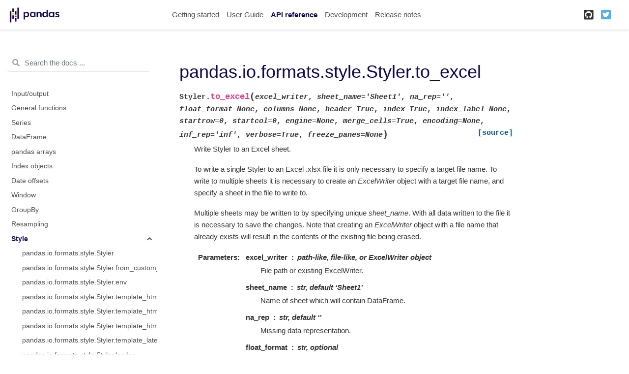

--- FILE ---
content_type: text/html
request_url: https://pandas.pydata.org/pandas-docs/version/1.3.4/reference/api/pandas.io.formats.style.Styler.to_excel.html
body_size: 5800
content:

<!DOCTYPE html>

<html lang="en">
  <head>
    <meta charset="utf-8" />
    <meta name="viewport" content="width=device-width, initial-scale=1.0" /><meta name="generator" content="Docutils 0.17.1: http://docutils.sourceforge.net/" />

    <title>pandas.io.formats.style.Styler.to_excel &#8212; pandas 1.3.4 documentation</title>
    
  <link href="../../_static/css/theme.css" rel="stylesheet">
  <link href="../../_static/css/index.2e9b0b61d9c41c3a5cf6c110371cbc34.css" rel="stylesheet">

    
  <link rel="stylesheet"
    href="../../_static/vendor/fontawesome/5.13.0/css/all.min.css">
  <link rel="preload" as="font" type="font/woff2" crossorigin
    href="../../_static/vendor/fontawesome/5.13.0/webfonts/fa-solid-900.woff2">
  <link rel="preload" as="font" type="font/woff2" crossorigin
    href="../../_static/vendor/fontawesome/5.13.0/webfonts/fa-brands-400.woff2">

    
      

    
    <link rel="stylesheet" type="text/css" href="../../_static/pygments.css" />
    <link rel="stylesheet" type="text/css" href="../../_static/css/blank.css" />
    <link rel="stylesheet" type="text/css" href="../../_static/plot_directive.css" />
    <link rel="stylesheet" type="text/css" href="../../_static/panels-main.c949a650a448cc0ae9fd3441c0e17fb0.css" />
    <link rel="stylesheet" type="text/css" href="../../_static/panels-variables.06eb56fa6e07937060861dad626602ad.css" />
    <link rel="stylesheet" type="text/css" href="../../_static/css/getting_started.css" />
    <link rel="stylesheet" type="text/css" href="../../_static/css/pandas.css" />
    
  <link rel="preload" as="script" href="../../_static/js/index.a478f40f0f2517ee2092.js">

    <script data-url_root="../../" id="documentation_options" src="../../_static/documentation_options.js"></script>
    <script src="../../_static/jquery.js"></script>
    <script src="../../_static/underscore.js"></script>
    <script src="../../_static/doctools.js"></script>
    <script src="https://unpkg.com/@jupyter-widgets/html-manager@^0.20.0/dist/embed-amd.js"></script>
    <link rel="shortcut icon" href="../../_static/favicon.ico"/>
    <link rel="index" title="Index" href="../../genindex.html" />
    <link rel="search" title="Search" href="../../search.html" />
    <link rel="next" title="pandas.ExcelWriter" href="pandas.ExcelWriter.html" />
    <link rel="prev" title="pandas.ExcelFile.parse" href="pandas.ExcelFile.parse.html" />
    <meta name="viewport" content="width=device-width, initial-scale=1" />
    <meta name="docsearch:language" content="en">
    

    <!-- Google Analytics -->
    
<script async="" src="https://www.google-analytics.com/analytics.js"></script>
<script>
                        window.ga = window.ga || function () {
                            (ga.q = ga.q || []).push(arguments) };
                        ga.l = +new Date;
                        ga('create', 'UA-27880019-2', 'auto');
                        ga('set', 'anonymizeIp', true);
                        ga('send', 'pageview');
                    </script>

  </head>
  <body data-spy="scroll" data-target="#bd-toc-nav" data-offset="80">
    
    <div class="container-fluid" id="banner"></div>

    
    <nav class="navbar navbar-light navbar-expand-lg bg-light fixed-top bd-navbar" id="navbar-main"><div class="container-xl">

  <div id="navbar-start">
    
    

<a class="navbar-brand" href="../../index.html">
  <img src="../../_static/pandas.svg" class="logo" alt="logo">
</a>


    
  </div>

  <button class="navbar-toggler" type="button" data-toggle="collapse" data-target="#navbar-collapsible" aria-controls="navbar-collapsible" aria-expanded="false" aria-label="Toggle navigation">
    <span class="navbar-toggler-icon"></span>
  </button>

  
  <div id="navbar-collapsible" class="col-lg-9 collapse navbar-collapse">
    <div id="navbar-center" class="mr-auto">
      
      <div class="navbar-center-item">
        <ul id="navbar-main-elements" class="navbar-nav">
    <li class="toctree-l1 nav-item">
 <a class="reference internal nav-link" href="../../getting_started/index.html">
  Getting started
 </a>
</li>

<li class="toctree-l1 nav-item">
 <a class="reference internal nav-link" href="../../user_guide/index.html">
  User Guide
 </a>
</li>

<li class="toctree-l1 current active nav-item">
 <a class="reference internal nav-link" href="../index.html">
  API reference
 </a>
</li>

<li class="toctree-l1 nav-item">
 <a class="reference internal nav-link" href="../../development/index.html">
  Development
 </a>
</li>

<li class="toctree-l1 nav-item">
 <a class="reference internal nav-link" href="../../whatsnew/index.html">
  Release notes
 </a>
</li>

    
</ul>
      </div>
      
    </div>

    <div id="navbar-end">
      
      <div class="navbar-end-item">
        <ul id="navbar-icon-links" class="navbar-nav" aria-label="Icon Links">
        <li class="nav-item">
          <a class="nav-link" href="https://github.com/pandas-dev/pandas" rel="noopener" target="_blank" title="GitHub">
            <span><i class="fab fa-github-square"></i></span>
            <label class="sr-only">GitHub</label>
          </a>
        </li>
        <li class="nav-item">
          <a class="nav-link" href="https://twitter.com/pandas_dev" rel="noopener" target="_blank" title="Twitter">
            <span><i class="fab fa-twitter-square"></i></span>
            <label class="sr-only">Twitter</label>
          </a>
        </li>
      </ul>
      </div>
      
    </div>
  </div>
</div>
    </nav>
    

    <div class="container-xl">
      <div class="row">
          
            
            <!-- Only show if we have sidebars configured, else just a small margin  -->
            <div class="col-12 col-md-3 bd-sidebar"><form class="bd-search d-flex align-items-center" action="../../search.html" method="get">
  <i class="icon fas fa-search"></i>
  <input type="search" class="form-control" name="q" id="search-input" placeholder="Search the docs ..." aria-label="Search the docs ..." autocomplete="off" >
</form><nav class="bd-links" id="bd-docs-nav" aria-label="Main navigation">
  <div class="bd-toc-item active">
    
    <ul class="current nav bd-sidenav">
 <li class="toctree-l1">
  <a class="reference internal" href="../io.html">
   Input/output
  </a>
 </li>
 <li class="toctree-l1">
  <a class="reference internal" href="../general_functions.html">
   General functions
  </a>
 </li>
 <li class="toctree-l1">
  <a class="reference internal" href="../series.html">
   Series
  </a>
 </li>
 <li class="toctree-l1">
  <a class="reference internal" href="../frame.html">
   DataFrame
  </a>
 </li>
 <li class="toctree-l1">
  <a class="reference internal" href="../arrays.html">
   pandas arrays
  </a>
 </li>
 <li class="toctree-l1">
  <a class="reference internal" href="../indexing.html">
   Index objects
  </a>
 </li>
 <li class="toctree-l1">
  <a class="reference internal" href="../offset_frequency.html">
   Date offsets
  </a>
 </li>
 <li class="toctree-l1">
  <a class="reference internal" href="../window.html">
   Window
  </a>
 </li>
 <li class="toctree-l1">
  <a class="reference internal" href="../groupby.html">
   GroupBy
  </a>
 </li>
 <li class="toctree-l1">
  <a class="reference internal" href="../resampling.html">
   Resampling
  </a>
 </li>
 <li class="toctree-l1 current active has-children">
  <a class="reference internal" href="../style.html">
   Style
  </a>
  <input checked="" class="toctree-checkbox" id="toctree-checkbox-1" name="toctree-checkbox-1" type="checkbox"/>
  <label for="toctree-checkbox-1">
   <i class="fas fa-chevron-down">
   </i>
  </label>
  <ul class="current">
   <li class="toctree-l2">
    <a class="reference internal" href="pandas.io.formats.style.Styler.html">
     pandas.io.formats.style.Styler
    </a>
   </li>
   <li class="toctree-l2">
    <a class="reference internal" href="pandas.io.formats.style.Styler.from_custom_template.html">
     pandas.io.formats.style.Styler.from_custom_template
    </a>
   </li>
   <li class="toctree-l2">
    <a class="reference internal" href="pandas.io.formats.style.Styler.env.html">
     pandas.io.formats.style.Styler.env
    </a>
   </li>
   <li class="toctree-l2">
    <a class="reference internal" href="pandas.io.formats.style.Styler.template_html.html">
     pandas.io.formats.style.Styler.template_html
    </a>
   </li>
   <li class="toctree-l2">
    <a class="reference internal" href="pandas.io.formats.style.Styler.template_html_style.html">
     pandas.io.formats.style.Styler.template_html_style
    </a>
   </li>
   <li class="toctree-l2">
    <a class="reference internal" href="pandas.io.formats.style.Styler.template_html_table.html">
     pandas.io.formats.style.Styler.template_html_table
    </a>
   </li>
   <li class="toctree-l2">
    <a class="reference internal" href="pandas.io.formats.style.Styler.template_latex.html">
     pandas.io.formats.style.Styler.template_latex
    </a>
   </li>
   <li class="toctree-l2">
    <a class="reference internal" href="pandas.io.formats.style.Styler.loader.html">
     pandas.io.formats.style.Styler.loader
    </a>
   </li>
   <li class="toctree-l2">
    <a class="reference internal" href="pandas.io.formats.style.Styler.apply.html">
     pandas.io.formats.style.Styler.apply
    </a>
   </li>
   <li class="toctree-l2">
    <a class="reference internal" href="pandas.io.formats.style.Styler.applymap.html">
     pandas.io.formats.style.Styler.applymap
    </a>
   </li>
   <li class="toctree-l2">
    <a class="reference internal" href="pandas.io.formats.style.Styler.format.html">
     pandas.io.formats.style.Styler.format
    </a>
   </li>
   <li class="toctree-l2">
    <a class="reference internal" href="pandas.io.formats.style.Styler.hide_index.html">
     pandas.io.formats.style.Styler.hide_index
    </a>
   </li>
   <li class="toctree-l2">
    <a class="reference internal" href="pandas.io.formats.style.Styler.hide_columns.html">
     pandas.io.formats.style.Styler.hide_columns
    </a>
   </li>
   <li class="toctree-l2">
    <a class="reference internal" href="pandas.io.formats.style.Styler.set_td_classes.html">
     pandas.io.formats.style.Styler.set_td_classes
    </a>
   </li>
   <li class="toctree-l2">
    <a class="reference internal" href="pandas.io.formats.style.Styler.set_table_styles.html">
     pandas.io.formats.style.Styler.set_table_styles
    </a>
   </li>
   <li class="toctree-l2">
    <a class="reference internal" href="pandas.io.formats.style.Styler.set_table_attributes.html">
     pandas.io.formats.style.Styler.set_table_attributes
    </a>
   </li>
   <li class="toctree-l2">
    <a class="reference internal" href="pandas.io.formats.style.Styler.set_tooltips.html">
     pandas.io.formats.style.Styler.set_tooltips
    </a>
   </li>
   <li class="toctree-l2">
    <a class="reference internal" href="pandas.io.formats.style.Styler.set_caption.html">
     pandas.io.formats.style.Styler.set_caption
    </a>
   </li>
   <li class="toctree-l2">
    <a class="reference internal" href="pandas.io.formats.style.Styler.set_sticky.html">
     pandas.io.formats.style.Styler.set_sticky
    </a>
   </li>
   <li class="toctree-l2">
    <a class="reference internal" href="pandas.io.formats.style.Styler.set_properties.html">
     pandas.io.formats.style.Styler.set_properties
    </a>
   </li>
   <li class="toctree-l2">
    <a class="reference internal" href="pandas.io.formats.style.Styler.set_uuid.html">
     pandas.io.formats.style.Styler.set_uuid
    </a>
   </li>
   <li class="toctree-l2">
    <a class="reference internal" href="pandas.io.formats.style.Styler.clear.html">
     pandas.io.formats.style.Styler.clear
    </a>
   </li>
   <li class="toctree-l2">
    <a class="reference internal" href="pandas.io.formats.style.Styler.pipe.html">
     pandas.io.formats.style.Styler.pipe
    </a>
   </li>
   <li class="toctree-l2">
    <a class="reference internal" href="pandas.io.formats.style.Styler.highlight_null.html">
     pandas.io.formats.style.Styler.highlight_null
    </a>
   </li>
   <li class="toctree-l2">
    <a class="reference internal" href="pandas.io.formats.style.Styler.highlight_max.html">
     pandas.io.formats.style.Styler.highlight_max
    </a>
   </li>
   <li class="toctree-l2">
    <a class="reference internal" href="pandas.io.formats.style.Styler.highlight_min.html">
     pandas.io.formats.style.Styler.highlight_min
    </a>
   </li>
   <li class="toctree-l2">
    <a class="reference internal" href="pandas.io.formats.style.Styler.highlight_between.html">
     pandas.io.formats.style.Styler.highlight_between
    </a>
   </li>
   <li class="toctree-l2">
    <a class="reference internal" href="pandas.io.formats.style.Styler.highlight_quantile.html">
     pandas.io.formats.style.Styler.highlight_quantile
    </a>
   </li>
   <li class="toctree-l2">
    <a class="reference internal" href="pandas.io.formats.style.Styler.background_gradient.html">
     pandas.io.formats.style.Styler.background_gradient
    </a>
   </li>
   <li class="toctree-l2">
    <a class="reference internal" href="pandas.io.formats.style.Styler.text_gradient.html">
     pandas.io.formats.style.Styler.text_gradient
    </a>
   </li>
   <li class="toctree-l2">
    <a class="reference internal" href="pandas.io.formats.style.Styler.bar.html">
     pandas.io.formats.style.Styler.bar
    </a>
   </li>
   <li class="toctree-l2">
    <a class="reference internal" href="pandas.io.formats.style.Styler.render.html">
     pandas.io.formats.style.Styler.render
    </a>
   </li>
   <li class="toctree-l2">
    <a class="reference internal" href="pandas.io.formats.style.Styler.export.html">
     pandas.io.formats.style.Styler.export
    </a>
   </li>
   <li class="toctree-l2">
    <a class="reference internal" href="pandas.io.formats.style.Styler.use.html">
     pandas.io.formats.style.Styler.use
    </a>
   </li>
   <li class="toctree-l2">
    <a class="reference internal" href="pandas.io.formats.style.Styler.to_html.html">
     pandas.io.formats.style.Styler.to_html
    </a>
   </li>
   <li class="toctree-l2 current active">
    <a class="current reference internal" href="#">
     pandas.io.formats.style.Styler.to_excel
    </a>
   </li>
   <li class="toctree-l2">
    <a class="reference internal" href="pandas.io.formats.style.Styler.to_latex.html">
     pandas.io.formats.style.Styler.to_latex
    </a>
   </li>
  </ul>
 </li>
 <li class="toctree-l1">
  <a class="reference internal" href="../plotting.html">
   Plotting
  </a>
 </li>
 <li class="toctree-l1">
  <a class="reference internal" href="../general_utility_functions.html">
   General utility functions
  </a>
 </li>
 <li class="toctree-l1">
  <a class="reference internal" href="../extensions.html">
   Extensions
  </a>
 </li>
</ul>

    
  </div>
</nav>
            </div>
            
          

          
          <div class="d-none d-xl-block col-xl-2 bd-toc">
            
              
              <div class="toc-item">
                

<nav id="bd-toc-nav">
    
</nav>
              </div>
              
              <div class="toc-item">
                
              </div>
              
            
          </div>
          

          
          
            
          
          <main class="col-12 col-md-9 col-xl-7 py-md-5 pl-md-5 pr-md-4 bd-content" role="main">
              
              <div>
                
  <section id="pandas-io-formats-style-styler-to-excel">
<h1>pandas.io.formats.style.Styler.to_excel<a class="headerlink" href="#pandas-io-formats-style-styler-to-excel" title="Permalink to this headline">¶</a></h1>
<dl class="py method">
<dt class="sig sig-object py" id="pandas.io.formats.style.Styler.to_excel">
<span class="sig-prename descclassname"><span class="pre">Styler.</span></span><span class="sig-name descname"><span class="pre">to_excel</span></span><span class="sig-paren">(</span><em class="sig-param"><span class="n"><span class="pre">excel_writer</span></span></em>, <em class="sig-param"><span class="n"><span class="pre">sheet_name</span></span><span class="o"><span class="pre">=</span></span><span class="default_value"><span class="pre">'Sheet1'</span></span></em>, <em class="sig-param"><span class="n"><span class="pre">na_rep</span></span><span class="o"><span class="pre">=</span></span><span class="default_value"><span class="pre">''</span></span></em>, <em class="sig-param"><span class="n"><span class="pre">float_format</span></span><span class="o"><span class="pre">=</span></span><span class="default_value"><span class="pre">None</span></span></em>, <em class="sig-param"><span class="n"><span class="pre">columns</span></span><span class="o"><span class="pre">=</span></span><span class="default_value"><span class="pre">None</span></span></em>, <em class="sig-param"><span class="n"><span class="pre">header</span></span><span class="o"><span class="pre">=</span></span><span class="default_value"><span class="pre">True</span></span></em>, <em class="sig-param"><span class="n"><span class="pre">index</span></span><span class="o"><span class="pre">=</span></span><span class="default_value"><span class="pre">True</span></span></em>, <em class="sig-param"><span class="n"><span class="pre">index_label</span></span><span class="o"><span class="pre">=</span></span><span class="default_value"><span class="pre">None</span></span></em>, <em class="sig-param"><span class="n"><span class="pre">startrow</span></span><span class="o"><span class="pre">=</span></span><span class="default_value"><span class="pre">0</span></span></em>, <em class="sig-param"><span class="n"><span class="pre">startcol</span></span><span class="o"><span class="pre">=</span></span><span class="default_value"><span class="pre">0</span></span></em>, <em class="sig-param"><span class="n"><span class="pre">engine</span></span><span class="o"><span class="pre">=</span></span><span class="default_value"><span class="pre">None</span></span></em>, <em class="sig-param"><span class="n"><span class="pre">merge_cells</span></span><span class="o"><span class="pre">=</span></span><span class="default_value"><span class="pre">True</span></span></em>, <em class="sig-param"><span class="n"><span class="pre">encoding</span></span><span class="o"><span class="pre">=</span></span><span class="default_value"><span class="pre">None</span></span></em>, <em class="sig-param"><span class="n"><span class="pre">inf_rep</span></span><span class="o"><span class="pre">=</span></span><span class="default_value"><span class="pre">'inf'</span></span></em>, <em class="sig-param"><span class="n"><span class="pre">verbose</span></span><span class="o"><span class="pre">=</span></span><span class="default_value"><span class="pre">True</span></span></em>, <em class="sig-param"><span class="n"><span class="pre">freeze_panes</span></span><span class="o"><span class="pre">=</span></span><span class="default_value"><span class="pre">None</span></span></em><span class="sig-paren">)</span><a class="reference external" href="https://github.com/pandas-dev/pandas/blob/v1.3.4/pandas/io/formats/style.py#L369-L414"><span class="viewcode-link"><span class="pre">[source]</span></span></a><a class="headerlink" href="#pandas.io.formats.style.Styler.to_excel" title="Permalink to this definition">¶</a></dt>
<dd><p>Write Styler to an Excel sheet.</p>
<p>To write a single Styler to an Excel .xlsx file it is only necessary to
specify a target file name. To write to multiple sheets it is necessary to
create an <cite>ExcelWriter</cite> object with a target file name, and specify a sheet
in the file to write to.</p>
<p>Multiple sheets may be written to by specifying unique <cite>sheet_name</cite>.
With all data written to the file it is necessary to save the changes.
Note that creating an <cite>ExcelWriter</cite> object with a file name that already
exists will result in the contents of the existing file being erased.</p>
<dl class="field-list">
<dt class="field-odd">Parameters</dt>
<dd class="field-odd"><dl>
<dt><strong>excel_writer</strong><span class="classifier">path-like, file-like, or ExcelWriter object</span></dt><dd><p>File path or existing ExcelWriter.</p>
</dd>
<dt><strong>sheet_name</strong><span class="classifier">str, default ‘Sheet1’</span></dt><dd><p>Name of sheet which will contain DataFrame.</p>
</dd>
<dt><strong>na_rep</strong><span class="classifier">str, default ‘’</span></dt><dd><p>Missing data representation.</p>
</dd>
<dt><strong>float_format</strong><span class="classifier">str, optional</span></dt><dd><p>Format string for floating point numbers. For example
<code class="docutils literal notranslate"><span class="pre">float_format=&quot;%.2f&quot;</span></code> will format 0.1234 to 0.12.</p>
</dd>
<dt><strong>columns</strong><span class="classifier">sequence or list of str, optional</span></dt><dd><p>Columns to write.</p>
</dd>
<dt><strong>header</strong><span class="classifier">bool or list of str, default True</span></dt><dd><p>Write out the column names. If a list of string is given it is
assumed to be aliases for the column names.</p>
</dd>
<dt><strong>index</strong><span class="classifier">bool, default True</span></dt><dd><p>Write row names (index).</p>
</dd>
<dt><strong>index_label</strong><span class="classifier">str or sequence, optional</span></dt><dd><p>Column label for index column(s) if desired. If not specified, and
<cite>header</cite> and <cite>index</cite> are True, then the index names are used. A
sequence should be given if the DataFrame uses MultiIndex.</p>
</dd>
<dt><strong>startrow</strong><span class="classifier">int, default 0</span></dt><dd><p>Upper left cell row to dump data frame.</p>
</dd>
<dt><strong>startcol</strong><span class="classifier">int, default 0</span></dt><dd><p>Upper left cell column to dump data frame.</p>
</dd>
<dt><strong>engine</strong><span class="classifier">str, optional</span></dt><dd><p>Write engine to use, ‘openpyxl’ or ‘xlsxwriter’. You can also set this
via the options <code class="docutils literal notranslate"><span class="pre">io.excel.xlsx.writer</span></code>, <code class="docutils literal notranslate"><span class="pre">io.excel.xls.writer</span></code>, and
<code class="docutils literal notranslate"><span class="pre">io.excel.xlsm.writer</span></code>.</p>
<div class="deprecated">
<p><span class="versionmodified deprecated">Deprecated since version 1.2.0: </span>As the <a class="reference external" href="https://pypi.org/project/xlwt/">xlwt</a> package is no longer
maintained, the <code class="docutils literal notranslate"><span class="pre">xlwt</span></code> engine will be removed in a future version
of pandas.</p>
</div>
</dd>
<dt><strong>merge_cells</strong><span class="classifier">bool, default True</span></dt><dd><p>Write MultiIndex and Hierarchical Rows as merged cells.</p>
</dd>
<dt><strong>encoding</strong><span class="classifier">str, optional</span></dt><dd><p>Encoding of the resulting excel file. Only necessary for xlwt,
other writers support unicode natively.</p>
</dd>
<dt><strong>inf_rep</strong><span class="classifier">str, default ‘inf’</span></dt><dd><p>Representation for infinity (there is no native representation for
infinity in Excel).</p>
</dd>
<dt><strong>verbose</strong><span class="classifier">bool, default True</span></dt><dd><p>Display more information in the error logs.</p>
</dd>
<dt><strong>freeze_panes</strong><span class="classifier">tuple of int (length 2), optional</span></dt><dd><p>Specifies the one-based bottommost row and rightmost column that
is to be frozen.</p>
</dd>
<dt><strong>storage_options</strong><span class="classifier">dict, optional</span></dt><dd><p>Extra options that make sense for a particular storage connection, e.g.
host, port, username, password, etc. For HTTP(S) URLs the key-value pairs
are forwarded to <code class="docutils literal notranslate"><span class="pre">urllib</span></code> as header options. For other URLs (e.g.
starting with “s3://”, and “gcs://”) the key-value pairs are forwarded to
<code class="docutils literal notranslate"><span class="pre">fsspec</span></code>. Please see <code class="docutils literal notranslate"><span class="pre">fsspec</span></code> and <code class="docutils literal notranslate"><span class="pre">urllib</span></code> for more details.</p>
<div class="versionadded">
<p><span class="versionmodified added">New in version 1.2.0.</span></p>
</div>
</dd>
</dl>
</dd>
</dl>
<div class="admonition seealso">
<p class="admonition-title">See also</p>
<dl class="simple">
<dt><code class="xref py py-obj docutils literal notranslate"><span class="pre">to_csv</span></code></dt><dd><p>Write DataFrame to a comma-separated values (csv) file.</p>
</dd>
<dt><code class="xref py py-obj docutils literal notranslate"><span class="pre">ExcelWriter</span></code></dt><dd><p>Class for writing DataFrame objects into excel sheets.</p>
</dd>
<dt><code class="xref py py-obj docutils literal notranslate"><span class="pre">read_excel</span></code></dt><dd><p>Read an Excel file into a pandas DataFrame.</p>
</dd>
<dt><code class="xref py py-obj docutils literal notranslate"><span class="pre">read_csv</span></code></dt><dd><p>Read a comma-separated values (csv) file into DataFrame.</p>
</dd>
</dl>
</div>
<p class="rubric">Notes</p>
<p>For compatibility with <code class="xref py py-meth docutils literal notranslate"><span class="pre">to_csv()</span></code>,
to_excel serializes lists and dicts to strings before writing.</p>
<p>Once a workbook has been saved it is not possible to write further
data without rewriting the whole workbook.</p>
<p class="rubric">Examples</p>
<p>Create, write to and save a workbook:</p>
<div class="doctest highlight-default notranslate"><div class="highlight"><pre><span></span><span class="gp">&gt;&gt;&gt; </span><span class="n">df1</span> <span class="o">=</span> <span class="n">pd</span><span class="o">.</span><span class="n">DataFrame</span><span class="p">([[</span><span class="s1">&#39;a&#39;</span><span class="p">,</span> <span class="s1">&#39;b&#39;</span><span class="p">],</span> <span class="p">[</span><span class="s1">&#39;c&#39;</span><span class="p">,</span> <span class="s1">&#39;d&#39;</span><span class="p">]],</span>
<span class="gp">... </span>                   <span class="n">index</span><span class="o">=</span><span class="p">[</span><span class="s1">&#39;row 1&#39;</span><span class="p">,</span> <span class="s1">&#39;row 2&#39;</span><span class="p">],</span>
<span class="gp">... </span>                   <span class="n">columns</span><span class="o">=</span><span class="p">[</span><span class="s1">&#39;col 1&#39;</span><span class="p">,</span> <span class="s1">&#39;col 2&#39;</span><span class="p">])</span>
<span class="gp">&gt;&gt;&gt; </span><span class="n">df1</span><span class="o">.</span><span class="n">to_excel</span><span class="p">(</span><span class="s2">&quot;output.xlsx&quot;</span><span class="p">)</span>  
</pre></div>
</div>
<p>To specify the sheet name:</p>
<div class="doctest highlight-default notranslate"><div class="highlight"><pre><span></span><span class="gp">&gt;&gt;&gt; </span><span class="n">df1</span><span class="o">.</span><span class="n">to_excel</span><span class="p">(</span><span class="s2">&quot;output.xlsx&quot;</span><span class="p">,</span>
<span class="gp">... </span>             <span class="n">sheet_name</span><span class="o">=</span><span class="s1">&#39;Sheet_name_1&#39;</span><span class="p">)</span>  
</pre></div>
</div>
<p>If you wish to write to more than one sheet in the workbook, it is
necessary to specify an ExcelWriter object:</p>
<div class="doctest highlight-default notranslate"><div class="highlight"><pre><span></span><span class="gp">&gt;&gt;&gt; </span><span class="n">df2</span> <span class="o">=</span> <span class="n">df1</span><span class="o">.</span><span class="n">copy</span><span class="p">()</span>
<span class="gp">&gt;&gt;&gt; </span><span class="k">with</span> <span class="n">pd</span><span class="o">.</span><span class="n">ExcelWriter</span><span class="p">(</span><span class="s1">&#39;output.xlsx&#39;</span><span class="p">)</span> <span class="k">as</span> <span class="n">writer</span><span class="p">:</span>  
<span class="gp">... </span>    <span class="n">df1</span><span class="o">.</span><span class="n">to_excel</span><span class="p">(</span><span class="n">writer</span><span class="p">,</span> <span class="n">sheet_name</span><span class="o">=</span><span class="s1">&#39;Sheet_name_1&#39;</span><span class="p">)</span>
<span class="gp">... </span>    <span class="n">df2</span><span class="o">.</span><span class="n">to_excel</span><span class="p">(</span><span class="n">writer</span><span class="p">,</span> <span class="n">sheet_name</span><span class="o">=</span><span class="s1">&#39;Sheet_name_2&#39;</span><span class="p">)</span>
</pre></div>
</div>
<p>ExcelWriter can also be used to append to an existing Excel file:</p>
<div class="doctest highlight-default notranslate"><div class="highlight"><pre><span></span><span class="gp">&gt;&gt;&gt; </span><span class="k">with</span> <span class="n">pd</span><span class="o">.</span><span class="n">ExcelWriter</span><span class="p">(</span><span class="s1">&#39;output.xlsx&#39;</span><span class="p">,</span>
<span class="gp">... </span>                    <span class="n">mode</span><span class="o">=</span><span class="s1">&#39;a&#39;</span><span class="p">)</span> <span class="k">as</span> <span class="n">writer</span><span class="p">:</span>  
<span class="gp">... </span>    <span class="n">df</span><span class="o">.</span><span class="n">to_excel</span><span class="p">(</span><span class="n">writer</span><span class="p">,</span> <span class="n">sheet_name</span><span class="o">=</span><span class="s1">&#39;Sheet_name_3&#39;</span><span class="p">)</span>
</pre></div>
</div>
<p>To set the library that is used to write the Excel file,
you can pass the <cite>engine</cite> keyword (the default engine is
automatically chosen depending on the file extension):</p>
<div class="doctest highlight-default notranslate"><div class="highlight"><pre><span></span><span class="gp">&gt;&gt;&gt; </span><span class="n">df1</span><span class="o">.</span><span class="n">to_excel</span><span class="p">(</span><span class="s1">&#39;output1.xlsx&#39;</span><span class="p">,</span> <span class="n">engine</span><span class="o">=</span><span class="s1">&#39;xlsxwriter&#39;</span><span class="p">)</span>  
</pre></div>
</div>
</dd></dl>

</section>


              </div>
              
              
              <!-- Previous / next buttons -->
<div class='prev-next-area'> 
    <a class='left-prev' id="prev-link" href="pandas.ExcelFile.parse.html" title="previous page">
        <i class="fas fa-angle-left"></i>
        <div class="prev-next-info">
            <p class="prev-next-subtitle">previous</p>
            <p class="prev-next-title">pandas.ExcelFile.parse</p>
        </div>
    </a>
    <a class='right-next' id="next-link" href="pandas.ExcelWriter.html" title="next page">
    <div class="prev-next-info">
        <p class="prev-next-subtitle">next</p>
        <p class="prev-next-title">pandas.ExcelWriter</p>
    </div>
    <i class="fas fa-angle-right"></i>
    </a>
</div>
              
          </main>
          

      </div>
    </div>
  
  <script src="../../_static/js/index.a478f40f0f2517ee2092.js"></script>
<footer class="footer mt-5 mt-md-0">
  <div class="container">
    
    <div class="footer-item">
      <p class="copyright">
    &copy; Copyright 2008-2021, the pandas development team.<br>
</p>
    </div>
    
    <div class="footer-item">
      <p class="sphinx-version">
Created using <a href="http://sphinx-doc.org/">Sphinx</a> 4.2.0.<br>
</p>
    </div>
    
  </div>
</footer>
  </body>
</html>